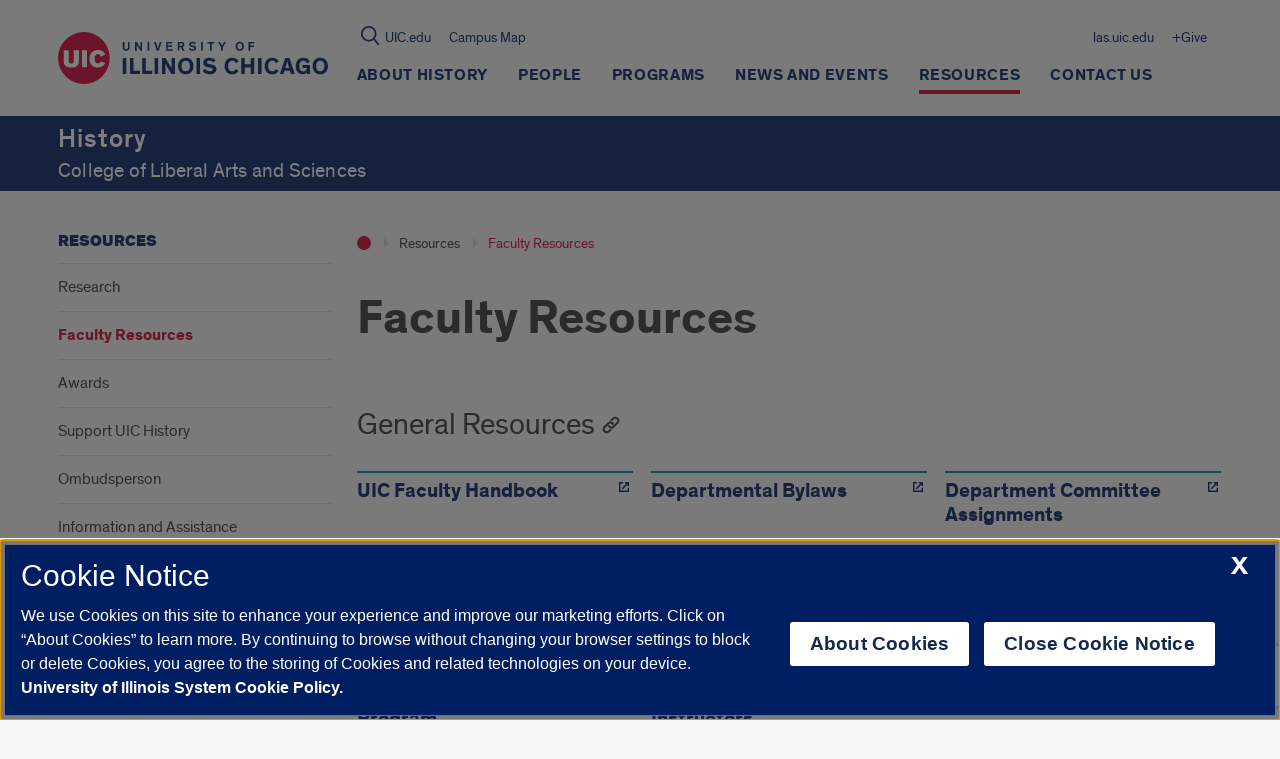

--- FILE ---
content_type: text/html; charset=utf-8
request_url: https://www.google.com/recaptcha/api2/anchor?ar=1&k=6Ld7rNEnAAAAAHR6r0ylgHXH-J-KozxjMzNGVsr4&co=aHR0cHM6Ly9oaXN0LnVpYy5lZHU6NDQz&hl=en&v=N67nZn4AqZkNcbeMu4prBgzg&size=invisible&anchor-ms=20000&execute-ms=30000&cb=lsz9w2ppq8ct
body_size: 48660
content:
<!DOCTYPE HTML><html dir="ltr" lang="en"><head><meta http-equiv="Content-Type" content="text/html; charset=UTF-8">
<meta http-equiv="X-UA-Compatible" content="IE=edge">
<title>reCAPTCHA</title>
<style type="text/css">
/* cyrillic-ext */
@font-face {
  font-family: 'Roboto';
  font-style: normal;
  font-weight: 400;
  font-stretch: 100%;
  src: url(//fonts.gstatic.com/s/roboto/v48/KFO7CnqEu92Fr1ME7kSn66aGLdTylUAMa3GUBHMdazTgWw.woff2) format('woff2');
  unicode-range: U+0460-052F, U+1C80-1C8A, U+20B4, U+2DE0-2DFF, U+A640-A69F, U+FE2E-FE2F;
}
/* cyrillic */
@font-face {
  font-family: 'Roboto';
  font-style: normal;
  font-weight: 400;
  font-stretch: 100%;
  src: url(//fonts.gstatic.com/s/roboto/v48/KFO7CnqEu92Fr1ME7kSn66aGLdTylUAMa3iUBHMdazTgWw.woff2) format('woff2');
  unicode-range: U+0301, U+0400-045F, U+0490-0491, U+04B0-04B1, U+2116;
}
/* greek-ext */
@font-face {
  font-family: 'Roboto';
  font-style: normal;
  font-weight: 400;
  font-stretch: 100%;
  src: url(//fonts.gstatic.com/s/roboto/v48/KFO7CnqEu92Fr1ME7kSn66aGLdTylUAMa3CUBHMdazTgWw.woff2) format('woff2');
  unicode-range: U+1F00-1FFF;
}
/* greek */
@font-face {
  font-family: 'Roboto';
  font-style: normal;
  font-weight: 400;
  font-stretch: 100%;
  src: url(//fonts.gstatic.com/s/roboto/v48/KFO7CnqEu92Fr1ME7kSn66aGLdTylUAMa3-UBHMdazTgWw.woff2) format('woff2');
  unicode-range: U+0370-0377, U+037A-037F, U+0384-038A, U+038C, U+038E-03A1, U+03A3-03FF;
}
/* math */
@font-face {
  font-family: 'Roboto';
  font-style: normal;
  font-weight: 400;
  font-stretch: 100%;
  src: url(//fonts.gstatic.com/s/roboto/v48/KFO7CnqEu92Fr1ME7kSn66aGLdTylUAMawCUBHMdazTgWw.woff2) format('woff2');
  unicode-range: U+0302-0303, U+0305, U+0307-0308, U+0310, U+0312, U+0315, U+031A, U+0326-0327, U+032C, U+032F-0330, U+0332-0333, U+0338, U+033A, U+0346, U+034D, U+0391-03A1, U+03A3-03A9, U+03B1-03C9, U+03D1, U+03D5-03D6, U+03F0-03F1, U+03F4-03F5, U+2016-2017, U+2034-2038, U+203C, U+2040, U+2043, U+2047, U+2050, U+2057, U+205F, U+2070-2071, U+2074-208E, U+2090-209C, U+20D0-20DC, U+20E1, U+20E5-20EF, U+2100-2112, U+2114-2115, U+2117-2121, U+2123-214F, U+2190, U+2192, U+2194-21AE, U+21B0-21E5, U+21F1-21F2, U+21F4-2211, U+2213-2214, U+2216-22FF, U+2308-230B, U+2310, U+2319, U+231C-2321, U+2336-237A, U+237C, U+2395, U+239B-23B7, U+23D0, U+23DC-23E1, U+2474-2475, U+25AF, U+25B3, U+25B7, U+25BD, U+25C1, U+25CA, U+25CC, U+25FB, U+266D-266F, U+27C0-27FF, U+2900-2AFF, U+2B0E-2B11, U+2B30-2B4C, U+2BFE, U+3030, U+FF5B, U+FF5D, U+1D400-1D7FF, U+1EE00-1EEFF;
}
/* symbols */
@font-face {
  font-family: 'Roboto';
  font-style: normal;
  font-weight: 400;
  font-stretch: 100%;
  src: url(//fonts.gstatic.com/s/roboto/v48/KFO7CnqEu92Fr1ME7kSn66aGLdTylUAMaxKUBHMdazTgWw.woff2) format('woff2');
  unicode-range: U+0001-000C, U+000E-001F, U+007F-009F, U+20DD-20E0, U+20E2-20E4, U+2150-218F, U+2190, U+2192, U+2194-2199, U+21AF, U+21E6-21F0, U+21F3, U+2218-2219, U+2299, U+22C4-22C6, U+2300-243F, U+2440-244A, U+2460-24FF, U+25A0-27BF, U+2800-28FF, U+2921-2922, U+2981, U+29BF, U+29EB, U+2B00-2BFF, U+4DC0-4DFF, U+FFF9-FFFB, U+10140-1018E, U+10190-1019C, U+101A0, U+101D0-101FD, U+102E0-102FB, U+10E60-10E7E, U+1D2C0-1D2D3, U+1D2E0-1D37F, U+1F000-1F0FF, U+1F100-1F1AD, U+1F1E6-1F1FF, U+1F30D-1F30F, U+1F315, U+1F31C, U+1F31E, U+1F320-1F32C, U+1F336, U+1F378, U+1F37D, U+1F382, U+1F393-1F39F, U+1F3A7-1F3A8, U+1F3AC-1F3AF, U+1F3C2, U+1F3C4-1F3C6, U+1F3CA-1F3CE, U+1F3D4-1F3E0, U+1F3ED, U+1F3F1-1F3F3, U+1F3F5-1F3F7, U+1F408, U+1F415, U+1F41F, U+1F426, U+1F43F, U+1F441-1F442, U+1F444, U+1F446-1F449, U+1F44C-1F44E, U+1F453, U+1F46A, U+1F47D, U+1F4A3, U+1F4B0, U+1F4B3, U+1F4B9, U+1F4BB, U+1F4BF, U+1F4C8-1F4CB, U+1F4D6, U+1F4DA, U+1F4DF, U+1F4E3-1F4E6, U+1F4EA-1F4ED, U+1F4F7, U+1F4F9-1F4FB, U+1F4FD-1F4FE, U+1F503, U+1F507-1F50B, U+1F50D, U+1F512-1F513, U+1F53E-1F54A, U+1F54F-1F5FA, U+1F610, U+1F650-1F67F, U+1F687, U+1F68D, U+1F691, U+1F694, U+1F698, U+1F6AD, U+1F6B2, U+1F6B9-1F6BA, U+1F6BC, U+1F6C6-1F6CF, U+1F6D3-1F6D7, U+1F6E0-1F6EA, U+1F6F0-1F6F3, U+1F6F7-1F6FC, U+1F700-1F7FF, U+1F800-1F80B, U+1F810-1F847, U+1F850-1F859, U+1F860-1F887, U+1F890-1F8AD, U+1F8B0-1F8BB, U+1F8C0-1F8C1, U+1F900-1F90B, U+1F93B, U+1F946, U+1F984, U+1F996, U+1F9E9, U+1FA00-1FA6F, U+1FA70-1FA7C, U+1FA80-1FA89, U+1FA8F-1FAC6, U+1FACE-1FADC, U+1FADF-1FAE9, U+1FAF0-1FAF8, U+1FB00-1FBFF;
}
/* vietnamese */
@font-face {
  font-family: 'Roboto';
  font-style: normal;
  font-weight: 400;
  font-stretch: 100%;
  src: url(//fonts.gstatic.com/s/roboto/v48/KFO7CnqEu92Fr1ME7kSn66aGLdTylUAMa3OUBHMdazTgWw.woff2) format('woff2');
  unicode-range: U+0102-0103, U+0110-0111, U+0128-0129, U+0168-0169, U+01A0-01A1, U+01AF-01B0, U+0300-0301, U+0303-0304, U+0308-0309, U+0323, U+0329, U+1EA0-1EF9, U+20AB;
}
/* latin-ext */
@font-face {
  font-family: 'Roboto';
  font-style: normal;
  font-weight: 400;
  font-stretch: 100%;
  src: url(//fonts.gstatic.com/s/roboto/v48/KFO7CnqEu92Fr1ME7kSn66aGLdTylUAMa3KUBHMdazTgWw.woff2) format('woff2');
  unicode-range: U+0100-02BA, U+02BD-02C5, U+02C7-02CC, U+02CE-02D7, U+02DD-02FF, U+0304, U+0308, U+0329, U+1D00-1DBF, U+1E00-1E9F, U+1EF2-1EFF, U+2020, U+20A0-20AB, U+20AD-20C0, U+2113, U+2C60-2C7F, U+A720-A7FF;
}
/* latin */
@font-face {
  font-family: 'Roboto';
  font-style: normal;
  font-weight: 400;
  font-stretch: 100%;
  src: url(//fonts.gstatic.com/s/roboto/v48/KFO7CnqEu92Fr1ME7kSn66aGLdTylUAMa3yUBHMdazQ.woff2) format('woff2');
  unicode-range: U+0000-00FF, U+0131, U+0152-0153, U+02BB-02BC, U+02C6, U+02DA, U+02DC, U+0304, U+0308, U+0329, U+2000-206F, U+20AC, U+2122, U+2191, U+2193, U+2212, U+2215, U+FEFF, U+FFFD;
}
/* cyrillic-ext */
@font-face {
  font-family: 'Roboto';
  font-style: normal;
  font-weight: 500;
  font-stretch: 100%;
  src: url(//fonts.gstatic.com/s/roboto/v48/KFO7CnqEu92Fr1ME7kSn66aGLdTylUAMa3GUBHMdazTgWw.woff2) format('woff2');
  unicode-range: U+0460-052F, U+1C80-1C8A, U+20B4, U+2DE0-2DFF, U+A640-A69F, U+FE2E-FE2F;
}
/* cyrillic */
@font-face {
  font-family: 'Roboto';
  font-style: normal;
  font-weight: 500;
  font-stretch: 100%;
  src: url(//fonts.gstatic.com/s/roboto/v48/KFO7CnqEu92Fr1ME7kSn66aGLdTylUAMa3iUBHMdazTgWw.woff2) format('woff2');
  unicode-range: U+0301, U+0400-045F, U+0490-0491, U+04B0-04B1, U+2116;
}
/* greek-ext */
@font-face {
  font-family: 'Roboto';
  font-style: normal;
  font-weight: 500;
  font-stretch: 100%;
  src: url(//fonts.gstatic.com/s/roboto/v48/KFO7CnqEu92Fr1ME7kSn66aGLdTylUAMa3CUBHMdazTgWw.woff2) format('woff2');
  unicode-range: U+1F00-1FFF;
}
/* greek */
@font-face {
  font-family: 'Roboto';
  font-style: normal;
  font-weight: 500;
  font-stretch: 100%;
  src: url(//fonts.gstatic.com/s/roboto/v48/KFO7CnqEu92Fr1ME7kSn66aGLdTylUAMa3-UBHMdazTgWw.woff2) format('woff2');
  unicode-range: U+0370-0377, U+037A-037F, U+0384-038A, U+038C, U+038E-03A1, U+03A3-03FF;
}
/* math */
@font-face {
  font-family: 'Roboto';
  font-style: normal;
  font-weight: 500;
  font-stretch: 100%;
  src: url(//fonts.gstatic.com/s/roboto/v48/KFO7CnqEu92Fr1ME7kSn66aGLdTylUAMawCUBHMdazTgWw.woff2) format('woff2');
  unicode-range: U+0302-0303, U+0305, U+0307-0308, U+0310, U+0312, U+0315, U+031A, U+0326-0327, U+032C, U+032F-0330, U+0332-0333, U+0338, U+033A, U+0346, U+034D, U+0391-03A1, U+03A3-03A9, U+03B1-03C9, U+03D1, U+03D5-03D6, U+03F0-03F1, U+03F4-03F5, U+2016-2017, U+2034-2038, U+203C, U+2040, U+2043, U+2047, U+2050, U+2057, U+205F, U+2070-2071, U+2074-208E, U+2090-209C, U+20D0-20DC, U+20E1, U+20E5-20EF, U+2100-2112, U+2114-2115, U+2117-2121, U+2123-214F, U+2190, U+2192, U+2194-21AE, U+21B0-21E5, U+21F1-21F2, U+21F4-2211, U+2213-2214, U+2216-22FF, U+2308-230B, U+2310, U+2319, U+231C-2321, U+2336-237A, U+237C, U+2395, U+239B-23B7, U+23D0, U+23DC-23E1, U+2474-2475, U+25AF, U+25B3, U+25B7, U+25BD, U+25C1, U+25CA, U+25CC, U+25FB, U+266D-266F, U+27C0-27FF, U+2900-2AFF, U+2B0E-2B11, U+2B30-2B4C, U+2BFE, U+3030, U+FF5B, U+FF5D, U+1D400-1D7FF, U+1EE00-1EEFF;
}
/* symbols */
@font-face {
  font-family: 'Roboto';
  font-style: normal;
  font-weight: 500;
  font-stretch: 100%;
  src: url(//fonts.gstatic.com/s/roboto/v48/KFO7CnqEu92Fr1ME7kSn66aGLdTylUAMaxKUBHMdazTgWw.woff2) format('woff2');
  unicode-range: U+0001-000C, U+000E-001F, U+007F-009F, U+20DD-20E0, U+20E2-20E4, U+2150-218F, U+2190, U+2192, U+2194-2199, U+21AF, U+21E6-21F0, U+21F3, U+2218-2219, U+2299, U+22C4-22C6, U+2300-243F, U+2440-244A, U+2460-24FF, U+25A0-27BF, U+2800-28FF, U+2921-2922, U+2981, U+29BF, U+29EB, U+2B00-2BFF, U+4DC0-4DFF, U+FFF9-FFFB, U+10140-1018E, U+10190-1019C, U+101A0, U+101D0-101FD, U+102E0-102FB, U+10E60-10E7E, U+1D2C0-1D2D3, U+1D2E0-1D37F, U+1F000-1F0FF, U+1F100-1F1AD, U+1F1E6-1F1FF, U+1F30D-1F30F, U+1F315, U+1F31C, U+1F31E, U+1F320-1F32C, U+1F336, U+1F378, U+1F37D, U+1F382, U+1F393-1F39F, U+1F3A7-1F3A8, U+1F3AC-1F3AF, U+1F3C2, U+1F3C4-1F3C6, U+1F3CA-1F3CE, U+1F3D4-1F3E0, U+1F3ED, U+1F3F1-1F3F3, U+1F3F5-1F3F7, U+1F408, U+1F415, U+1F41F, U+1F426, U+1F43F, U+1F441-1F442, U+1F444, U+1F446-1F449, U+1F44C-1F44E, U+1F453, U+1F46A, U+1F47D, U+1F4A3, U+1F4B0, U+1F4B3, U+1F4B9, U+1F4BB, U+1F4BF, U+1F4C8-1F4CB, U+1F4D6, U+1F4DA, U+1F4DF, U+1F4E3-1F4E6, U+1F4EA-1F4ED, U+1F4F7, U+1F4F9-1F4FB, U+1F4FD-1F4FE, U+1F503, U+1F507-1F50B, U+1F50D, U+1F512-1F513, U+1F53E-1F54A, U+1F54F-1F5FA, U+1F610, U+1F650-1F67F, U+1F687, U+1F68D, U+1F691, U+1F694, U+1F698, U+1F6AD, U+1F6B2, U+1F6B9-1F6BA, U+1F6BC, U+1F6C6-1F6CF, U+1F6D3-1F6D7, U+1F6E0-1F6EA, U+1F6F0-1F6F3, U+1F6F7-1F6FC, U+1F700-1F7FF, U+1F800-1F80B, U+1F810-1F847, U+1F850-1F859, U+1F860-1F887, U+1F890-1F8AD, U+1F8B0-1F8BB, U+1F8C0-1F8C1, U+1F900-1F90B, U+1F93B, U+1F946, U+1F984, U+1F996, U+1F9E9, U+1FA00-1FA6F, U+1FA70-1FA7C, U+1FA80-1FA89, U+1FA8F-1FAC6, U+1FACE-1FADC, U+1FADF-1FAE9, U+1FAF0-1FAF8, U+1FB00-1FBFF;
}
/* vietnamese */
@font-face {
  font-family: 'Roboto';
  font-style: normal;
  font-weight: 500;
  font-stretch: 100%;
  src: url(//fonts.gstatic.com/s/roboto/v48/KFO7CnqEu92Fr1ME7kSn66aGLdTylUAMa3OUBHMdazTgWw.woff2) format('woff2');
  unicode-range: U+0102-0103, U+0110-0111, U+0128-0129, U+0168-0169, U+01A0-01A1, U+01AF-01B0, U+0300-0301, U+0303-0304, U+0308-0309, U+0323, U+0329, U+1EA0-1EF9, U+20AB;
}
/* latin-ext */
@font-face {
  font-family: 'Roboto';
  font-style: normal;
  font-weight: 500;
  font-stretch: 100%;
  src: url(//fonts.gstatic.com/s/roboto/v48/KFO7CnqEu92Fr1ME7kSn66aGLdTylUAMa3KUBHMdazTgWw.woff2) format('woff2');
  unicode-range: U+0100-02BA, U+02BD-02C5, U+02C7-02CC, U+02CE-02D7, U+02DD-02FF, U+0304, U+0308, U+0329, U+1D00-1DBF, U+1E00-1E9F, U+1EF2-1EFF, U+2020, U+20A0-20AB, U+20AD-20C0, U+2113, U+2C60-2C7F, U+A720-A7FF;
}
/* latin */
@font-face {
  font-family: 'Roboto';
  font-style: normal;
  font-weight: 500;
  font-stretch: 100%;
  src: url(//fonts.gstatic.com/s/roboto/v48/KFO7CnqEu92Fr1ME7kSn66aGLdTylUAMa3yUBHMdazQ.woff2) format('woff2');
  unicode-range: U+0000-00FF, U+0131, U+0152-0153, U+02BB-02BC, U+02C6, U+02DA, U+02DC, U+0304, U+0308, U+0329, U+2000-206F, U+20AC, U+2122, U+2191, U+2193, U+2212, U+2215, U+FEFF, U+FFFD;
}
/* cyrillic-ext */
@font-face {
  font-family: 'Roboto';
  font-style: normal;
  font-weight: 900;
  font-stretch: 100%;
  src: url(//fonts.gstatic.com/s/roboto/v48/KFO7CnqEu92Fr1ME7kSn66aGLdTylUAMa3GUBHMdazTgWw.woff2) format('woff2');
  unicode-range: U+0460-052F, U+1C80-1C8A, U+20B4, U+2DE0-2DFF, U+A640-A69F, U+FE2E-FE2F;
}
/* cyrillic */
@font-face {
  font-family: 'Roboto';
  font-style: normal;
  font-weight: 900;
  font-stretch: 100%;
  src: url(//fonts.gstatic.com/s/roboto/v48/KFO7CnqEu92Fr1ME7kSn66aGLdTylUAMa3iUBHMdazTgWw.woff2) format('woff2');
  unicode-range: U+0301, U+0400-045F, U+0490-0491, U+04B0-04B1, U+2116;
}
/* greek-ext */
@font-face {
  font-family: 'Roboto';
  font-style: normal;
  font-weight: 900;
  font-stretch: 100%;
  src: url(//fonts.gstatic.com/s/roboto/v48/KFO7CnqEu92Fr1ME7kSn66aGLdTylUAMa3CUBHMdazTgWw.woff2) format('woff2');
  unicode-range: U+1F00-1FFF;
}
/* greek */
@font-face {
  font-family: 'Roboto';
  font-style: normal;
  font-weight: 900;
  font-stretch: 100%;
  src: url(//fonts.gstatic.com/s/roboto/v48/KFO7CnqEu92Fr1ME7kSn66aGLdTylUAMa3-UBHMdazTgWw.woff2) format('woff2');
  unicode-range: U+0370-0377, U+037A-037F, U+0384-038A, U+038C, U+038E-03A1, U+03A3-03FF;
}
/* math */
@font-face {
  font-family: 'Roboto';
  font-style: normal;
  font-weight: 900;
  font-stretch: 100%;
  src: url(//fonts.gstatic.com/s/roboto/v48/KFO7CnqEu92Fr1ME7kSn66aGLdTylUAMawCUBHMdazTgWw.woff2) format('woff2');
  unicode-range: U+0302-0303, U+0305, U+0307-0308, U+0310, U+0312, U+0315, U+031A, U+0326-0327, U+032C, U+032F-0330, U+0332-0333, U+0338, U+033A, U+0346, U+034D, U+0391-03A1, U+03A3-03A9, U+03B1-03C9, U+03D1, U+03D5-03D6, U+03F0-03F1, U+03F4-03F5, U+2016-2017, U+2034-2038, U+203C, U+2040, U+2043, U+2047, U+2050, U+2057, U+205F, U+2070-2071, U+2074-208E, U+2090-209C, U+20D0-20DC, U+20E1, U+20E5-20EF, U+2100-2112, U+2114-2115, U+2117-2121, U+2123-214F, U+2190, U+2192, U+2194-21AE, U+21B0-21E5, U+21F1-21F2, U+21F4-2211, U+2213-2214, U+2216-22FF, U+2308-230B, U+2310, U+2319, U+231C-2321, U+2336-237A, U+237C, U+2395, U+239B-23B7, U+23D0, U+23DC-23E1, U+2474-2475, U+25AF, U+25B3, U+25B7, U+25BD, U+25C1, U+25CA, U+25CC, U+25FB, U+266D-266F, U+27C0-27FF, U+2900-2AFF, U+2B0E-2B11, U+2B30-2B4C, U+2BFE, U+3030, U+FF5B, U+FF5D, U+1D400-1D7FF, U+1EE00-1EEFF;
}
/* symbols */
@font-face {
  font-family: 'Roboto';
  font-style: normal;
  font-weight: 900;
  font-stretch: 100%;
  src: url(//fonts.gstatic.com/s/roboto/v48/KFO7CnqEu92Fr1ME7kSn66aGLdTylUAMaxKUBHMdazTgWw.woff2) format('woff2');
  unicode-range: U+0001-000C, U+000E-001F, U+007F-009F, U+20DD-20E0, U+20E2-20E4, U+2150-218F, U+2190, U+2192, U+2194-2199, U+21AF, U+21E6-21F0, U+21F3, U+2218-2219, U+2299, U+22C4-22C6, U+2300-243F, U+2440-244A, U+2460-24FF, U+25A0-27BF, U+2800-28FF, U+2921-2922, U+2981, U+29BF, U+29EB, U+2B00-2BFF, U+4DC0-4DFF, U+FFF9-FFFB, U+10140-1018E, U+10190-1019C, U+101A0, U+101D0-101FD, U+102E0-102FB, U+10E60-10E7E, U+1D2C0-1D2D3, U+1D2E0-1D37F, U+1F000-1F0FF, U+1F100-1F1AD, U+1F1E6-1F1FF, U+1F30D-1F30F, U+1F315, U+1F31C, U+1F31E, U+1F320-1F32C, U+1F336, U+1F378, U+1F37D, U+1F382, U+1F393-1F39F, U+1F3A7-1F3A8, U+1F3AC-1F3AF, U+1F3C2, U+1F3C4-1F3C6, U+1F3CA-1F3CE, U+1F3D4-1F3E0, U+1F3ED, U+1F3F1-1F3F3, U+1F3F5-1F3F7, U+1F408, U+1F415, U+1F41F, U+1F426, U+1F43F, U+1F441-1F442, U+1F444, U+1F446-1F449, U+1F44C-1F44E, U+1F453, U+1F46A, U+1F47D, U+1F4A3, U+1F4B0, U+1F4B3, U+1F4B9, U+1F4BB, U+1F4BF, U+1F4C8-1F4CB, U+1F4D6, U+1F4DA, U+1F4DF, U+1F4E3-1F4E6, U+1F4EA-1F4ED, U+1F4F7, U+1F4F9-1F4FB, U+1F4FD-1F4FE, U+1F503, U+1F507-1F50B, U+1F50D, U+1F512-1F513, U+1F53E-1F54A, U+1F54F-1F5FA, U+1F610, U+1F650-1F67F, U+1F687, U+1F68D, U+1F691, U+1F694, U+1F698, U+1F6AD, U+1F6B2, U+1F6B9-1F6BA, U+1F6BC, U+1F6C6-1F6CF, U+1F6D3-1F6D7, U+1F6E0-1F6EA, U+1F6F0-1F6F3, U+1F6F7-1F6FC, U+1F700-1F7FF, U+1F800-1F80B, U+1F810-1F847, U+1F850-1F859, U+1F860-1F887, U+1F890-1F8AD, U+1F8B0-1F8BB, U+1F8C0-1F8C1, U+1F900-1F90B, U+1F93B, U+1F946, U+1F984, U+1F996, U+1F9E9, U+1FA00-1FA6F, U+1FA70-1FA7C, U+1FA80-1FA89, U+1FA8F-1FAC6, U+1FACE-1FADC, U+1FADF-1FAE9, U+1FAF0-1FAF8, U+1FB00-1FBFF;
}
/* vietnamese */
@font-face {
  font-family: 'Roboto';
  font-style: normal;
  font-weight: 900;
  font-stretch: 100%;
  src: url(//fonts.gstatic.com/s/roboto/v48/KFO7CnqEu92Fr1ME7kSn66aGLdTylUAMa3OUBHMdazTgWw.woff2) format('woff2');
  unicode-range: U+0102-0103, U+0110-0111, U+0128-0129, U+0168-0169, U+01A0-01A1, U+01AF-01B0, U+0300-0301, U+0303-0304, U+0308-0309, U+0323, U+0329, U+1EA0-1EF9, U+20AB;
}
/* latin-ext */
@font-face {
  font-family: 'Roboto';
  font-style: normal;
  font-weight: 900;
  font-stretch: 100%;
  src: url(//fonts.gstatic.com/s/roboto/v48/KFO7CnqEu92Fr1ME7kSn66aGLdTylUAMa3KUBHMdazTgWw.woff2) format('woff2');
  unicode-range: U+0100-02BA, U+02BD-02C5, U+02C7-02CC, U+02CE-02D7, U+02DD-02FF, U+0304, U+0308, U+0329, U+1D00-1DBF, U+1E00-1E9F, U+1EF2-1EFF, U+2020, U+20A0-20AB, U+20AD-20C0, U+2113, U+2C60-2C7F, U+A720-A7FF;
}
/* latin */
@font-face {
  font-family: 'Roboto';
  font-style: normal;
  font-weight: 900;
  font-stretch: 100%;
  src: url(//fonts.gstatic.com/s/roboto/v48/KFO7CnqEu92Fr1ME7kSn66aGLdTylUAMa3yUBHMdazQ.woff2) format('woff2');
  unicode-range: U+0000-00FF, U+0131, U+0152-0153, U+02BB-02BC, U+02C6, U+02DA, U+02DC, U+0304, U+0308, U+0329, U+2000-206F, U+20AC, U+2122, U+2191, U+2193, U+2212, U+2215, U+FEFF, U+FFFD;
}

</style>
<link rel="stylesheet" type="text/css" href="https://www.gstatic.com/recaptcha/releases/N67nZn4AqZkNcbeMu4prBgzg/styles__ltr.css">
<script nonce="jM7q8nbQ-wGI4-gNJPdnSg" type="text/javascript">window['__recaptcha_api'] = 'https://www.google.com/recaptcha/api2/';</script>
<script type="text/javascript" src="https://www.gstatic.com/recaptcha/releases/N67nZn4AqZkNcbeMu4prBgzg/recaptcha__en.js" nonce="jM7q8nbQ-wGI4-gNJPdnSg">
      
    </script></head>
<body><div id="rc-anchor-alert" class="rc-anchor-alert"></div>
<input type="hidden" id="recaptcha-token" value="[base64]">
<script type="text/javascript" nonce="jM7q8nbQ-wGI4-gNJPdnSg">
      recaptcha.anchor.Main.init("[\x22ainput\x22,[\x22bgdata\x22,\x22\x22,\[base64]/[base64]/[base64]/[base64]/[base64]/UltsKytdPUU6KEU8MjA0OD9SW2wrK109RT4+NnwxOTI6KChFJjY0NTEyKT09NTUyOTYmJk0rMTxjLmxlbmd0aCYmKGMuY2hhckNvZGVBdChNKzEpJjY0NTEyKT09NTYzMjA/[base64]/[base64]/[base64]/[base64]/[base64]/[base64]/[base64]\x22,\[base64]\\u003d\\u003d\x22,\x22IU3ChMKSOhJCLBrCtWLDkMKMw5rCvMOow4bCmcOwZMKgwpHDphTDozTDm2IUwqrDscKtT8KrEcKeFkMdwrM9woA6eAfDqAl4w7vCoDfCl2RMwobDjTvDp0ZUw5PDsmUOw5E7w67DrCDCsiQ/w5XCmHpjM3BtcVfDoiErJ8OeTFXChMOwW8OcwpREDcK9woXCjsOAw6TCuBXCnngDFiIaGHc/w6jDgytbWC7CkWhUwp3CuMOiw6ZUOcO/[base64]/DgjLDkkvCkcO2wr9KDSTCqmMQwqZaw79fw5tcJMOuNR1aw5vCgsKQw63CvgjCkgjCjl3ClW7CsCBhV8OwOUdCGMKSwr7DgRI7w7PCqi3Du8KXJsKxBUXDmcKRw7LCpyvDhRg+w5zCpBMRQ3Bnwr9YHsOZBsK3w5nCtn7CjWfCn8KNWMK2BRpebBwWw6/DrsKbw7LCrXx6WwTDrSI4AsOlXgF7RhnDl0zDrRoSwqYdwrAxaMKDwoJ1w4Uzwol+eMOheXE9Ig/CoVzCih8tVwU5QxLDqcK0w4k7w7PDmcOQw5tWwpPCqsKZDgFmwqzChCDCtXxSW8OJcsK2worCmsKAwojCoMOjXXXDhsOjb3/DjCFSakJwwqdTwookw6fCusKkwrXCscKHwpsfThTDs1kHw4zCgsKjeQdCw5lVw4Nnw6bCmsKww4DDrcO+aQ5XwrwXwrVcaTXCjcK/w6YPwqZ4wr9rawLDoMKPPjcoOCHCqMKXK8OcwrDDgMORSsKmw4ICEsK+wqwtwofCscK4aUlfwq0hw6VmwrEcw4/DpsKQW8K4wpByRDTCpGMnw7QLfRYuwq0jw5jDqsO5wrbDrMKOw7wHwpNnDFHDqsK2wpfDuFvCmsOjYsK1w7XChcKnWsK9CsOkWDrDocK/bHTDh8KhKsObdmvCpcOAd8OMw51FQcKNw4LCuW17wokqfjsUwqTDsG3DnMOtwq3DiMKpAR9/w4TDlsObwpnCh2vCpCFlwp9tRcOfbMOMwofCoMK+wqTChmjCkMO+f8KeN8KWwq7DumVaYXt1RcKGT8KsHcKhwpfCgsONw4ELw5pww6PCszMfwpvChFXDlXXClkDCpmoqw73DnsKCG8KwwplhVTM7wpXCr8OqM13CoX5VwoMsw5NhPMKlQFIgd8KkKm/DhyBlwr4twrfDuMO5T8KLJsO0wp9Nw6vCoMKAYcK2XMKXd8K5OnV8w4XCisKqECjCgGnDo8KBdHAnaB8yOy3CusOgNsOhw5F8AcK5w75tMVDCug/[base64]/w4zCg8KDBGDCu07DlsOhwqzCu8KiRMKqw63CiiPDp8KHw75Bw4VuJTjDtgctwqNXwr5oG21dwpDCqsKtMsOqdGrDsRMwwprCsMO3w6rDlHVww7fDu8KodMKrWAx1UR/[base64]/DscO8cRrCvz4IBMKxwqzDs0spwp1RdjTCo3pzw5rCicOVfVPClsO+V8OOwoXCqg80acKbwqbCiRlXa8Otw4oFw4JVw67Dni/DsjwuTsO6w6smw7Unw6g8eMOiaynDvsKbw74UBMKFR8KXbWvDvcKAMzU1w7t7w7vCm8KLCCDCsMKUWsOzf8O6aMOVDsOiPcOJw43CvzN1wq0hUcOWPsKXw7F/w7h2RMORb8KMWcOdA8Kuw68DI0PCi3fDmsOLwpzDgMOqSMKMw73DhsKtw7BVOMKTFMONw5UmwoJ3w4RwwrhewqbDiMOPw7PDuGlYf8KRC8Kvw6dMwqTCm8KSw7kzYQlaw4nDjUBeIwrCrnQsKMKqw51jwp/CvxxdwrHDggDDs8OqwrjDisOlw7XCsMKfwqREZsKlCRzChMOnM8KMU8KbwpIJw6rDnlgdwoTDpF1Lw6zDqF5teCPDtkfCgcKeworDk8OZw6NADB9Yw4fCssKdT8Kxw6BowpLCnMOHw6PDu8KFJsOYw4vCsH8Pw7wqflAaw4oif8OUdwV/[base64]/XVZswpzCjsKMKcKVQ2FPUsOtw5BFWMO6WMORw6ksBwAOb8OZE8KWwoxXD8OtW8OPw51Wwp/DuD/DrMOZw7zConvDkMOFOU3CrMKWT8KsXsOXw5jDmh5UIMKkwoHDtsKAE8Ocw78Fw4HDikgsw5pEMcK9wpHCi8KsQ8OdZ3/CnnsidDxmanrCrjLCssKbXXocw6DDlFQgwrjDgsOTw77CvcOyGEXCrSvDqFDCq21MCcO4JQoSwq/Cq8OFAcO9OGBKa8Kiw7lQw6LCnsOaeMKCXGDDqQ3CqcK4HcOWJcOAw4NLw4fDiTV7X8OOwrEHwqd/wpNyw5JNwqk9wpbDi8KQc3vDpnh4EQXCjWDCnx8EfiQBwqgUw6jDj8OSwp8tTMK5AElkHsKWFsKzdsKRwoxiwotxfsOdJmExwp7CscOlwrjDvCp2XHnCjzpGNMKee2nCjnnDjn/CqMOsYMOHw4zCi8OKXsOvKE/CicOIwp9ww6QVTsOXwq7DihDDrsKvTjVzwoFCwrvCjVjDowXCiDEFw6B3OQzChsOCwrvDqsKwRMOywr/[base64]/DqMOFWRzDhMKRDsOcNMKMG3HChyjDosOTwoDCkcObw4Q/[base64]/DtCnCgXvDgMKOWsOhwr4xewzCjR/Dri/CtxHDq30cwqhtwopaw4LCqA7DsT/CucOWSljCpknDv8KSC8KiJFgJN1bCnG8jwovCosKyw6PCkMOjwqHDoDnCgVzDl3DDkxnDtcKOWsK/[base64]/CksOCOcObCsKYQTVyw44DwpTCusOJwqtiTcO8wr5SJsOaw78ZwpQVBmtkw4nDlcKow67Dp8O/IcKsw4w1wpnCucODwpVBw58owrDDlQ0xbQXCk8KqecKBwphbasOMDMKXVj3DmMK0Dk4nw5jDjMKtZ8K6E2bDgEzCm8KIScK/[base64]/DjAnCnEptw57CiMKTw419O3N4P8OCKnHCpMO9wr/Do0doecKUVSHDkmtOw6HCgcKpdBDDvC9+w43CiQPCoytKK1DCiAkdIAEXNcOTw4DDtgzDvcOKdGVfwqRJw57Cm20AOMKtZQXDnAU/w6fDtHE9T8OUw7XDhCBBWmrCt8K6eGcVOCnCkHgUwolrw5wqUHBqw4UtDsOscsKrOQUQIEhbw6rDnsKjVSzDiDgFRQTCsntEa8K+F8Odw6xVWUZGwpUaw6nCrxfChMKUwqxyQV3DosK/D2nCuRB7w75YImNjFBkCwp7Do8OnwqDCnMKPw5/Dix/CtGxJM8OWwrZHZsOAOGLClUVzw57ClMKvwpXCgcOFw5zDsXfDigbDt8Ofw4Q6wqPCg8OzQV5ScsKqw5HDjlTDtQfCkgLCn8KLIlZqCVgcYGBDw7Atw4RTwo/CqcKawqVNw7zDumzChSTDsxsQI8KYFhJ7FMKUDsKdw5bDuMK+WVJEw5HDi8K+wr5hw6PDh8KKQXzDvsKvYinDinx7woU6X8KhVVVEw6YMwrwowpzDsTnCpiFQw6LCvMK0w7pNAMOOwozDpMKDwp7Dl1vCrzt5Sg/DocOEOBhywplIwpJAw5nCuQgZGsKURj49flvCgMKlw6vDq01gw40zI2oJLBZnw5N+CBIAwqtdwrIQJBpJwrPCh8K7w7vCiMKfwpJGF8Orw7vDgMKlNgPDmHLCqsOuQsOuVMOFw7LDi8KMVC8HaBXCs3A5VsOOZMKSQUwMfkdNwrxewp/[base64]/[base64]/wqERJcKTSiE+cMKowrFtw5LDiWPDlcOgw68KCU1nw6EZVmZIwrMIZ8OeOzDDpMKhVTHCu8OPJcOsJz3ChVzCsMOZw7PDkMKnJ3wow5Z9wps2OkdRZsOiMsKyw7DCkMOyGEPDqsOhwoo/wqoxw5N7wp3CsMKibsKSw6rDhXLChUPChMKxOcKCGCkzw4zDgMK7wq7CqRlhw4HChMKsw7NzP8OhGsOTAMKHSRNYbMODw5nCqXUmRsOveHYScC/Cj3TDm8KEC01Bw4jDjl1KwpxINjfDvQhmwrXDuxrDtXgNY2ZuwqvCpWlWa8OYwpsAwrTDiSIPw6PCqgJSZsOSe8K/RcO1FsO/[base64]/BsO0GcOqw6t9wp08LMKpw43DjcKzZsKqPXDCuwPCncKwwpcAwrcBw5xLw5rDq23CrjDDmCHCozHDgsOLSsOZwrjDtcK2wqjDmsKbw5bDtVYCCcKiZVfDkjMzw5TCmHtNw7ttPErCmyjCk3fDo8OhIMOCFsKAWsKnYxpCXVYpw64gMsK3w7/DuXRxw7dfw4fDnsKIOcK+w4RNwqzDhUzCuWEWNx7CkhbCkQBiw7x8w6kLUUvDn8Khw57DkcK2wpQEw6bDisKNw6Idw6ZffcOUdsKhJMKdUcKtw6jCtsOEwojDkMKbL1FjHypiw6DDgcKqEQnCtkB/KsOMOsO+w6fCpsKABMKLbMK0wovDucOjwq3CjMONfh4Mw60MwopAE8OsJ8K/asOMw7obLMK3GxTCpBfChMKKwokmawXCqiDDo8K0cMOkbsKnCMOYw6QAGcKXaW0hAQXCt1fDjMKNwrJbMVbDnAtJfQxfeBwxOsOqwqTCnsO7csOPS2wRMUfCt8ODRsO0JMKgwqoERcOYwrd/[base64]/CucKvw77CggTDqsKxwo/CgsOCwp8Qw47Dhwppf0ZKwqtmZsK8JsKbC8ONwpl3bnLCo1fDrVDDlsOPARjCtcKXwqjCsQFCw6nCssOCNADCtl5SY8KgaFzDnGUwP2xDJ8ODBlwlakTDlG/DiWTDvsKTw5HDnMOUR8OoP1vDr8KNVBVmEMKiwotxEErCqidkIsOnw6LCk8OFYcOwwqrCt2PDnMOMw4sUwpTCozHCkMOswpFmwp03wq3DvcK+HMKIwpRdwqrDl1vCswVYw7fCgDPDvnHCvcOEFsO/McO7JFw5w7wXwqV1wo/DiC8ccAB4w6twEMOqMVMpwqHCu0MNHCvCq8OxbcOowo1gw7fCgsK3bsOdw4DDkcKlYgrDqsKfY8Okw5vDlXxQwrMRw5HDscKqbVQRwo3CshAmw6DDrBLCrWEDSFLCqsKMw7vDrBJPw5XChcKMKmoYw47DpxQ4woHCnlscw4/CmsKPbsK/w4lgw4s1fcOlOgvDkMK7WcOuRnzDuXFiAXRrHHzDgAxOH3bDisOLNg80wpxcw6QSJ2xqPMOpwp/[base64]/CrEFEblPDjh/DncOcwqbDhGsQZMOqwrMPw4d1w7jDo8KHw7xBdMOzOTMfw4Zrw6nDl8O5cgwney8jw6oAwpAowqPCnXTCg8OJwpMjAMKmwpXCo2HCqArDuMKsbQ/CpRd8CGLDhMODHjE5PxTCosOsVgpVTsO9w6AUOcOEw7bDkB3DlU1lw4ZyOxh7w4AYHVPCsnrDvgLCvMOOw7DDgxEfHXTCl3ANw6TCl8KxWUBxR1fDqj9URMK6wovDmGbCkAvDlMKhwq7DkhnCr2nCsMOAwrvDucKza8O9wpRLK2cuWnXCrnDCgG1Rw6/CvMOVUQYaT8OBwq3Dox7CtC5Ww6/DvWV9LcKbC1HDnjTClMK4csOQKSnCnsODb8KNYsKhw4LDtwgPKzrDsm0bwqhewr3DjcKBHcKlH8K0aMOjw4vDmMOZwphWw54Xw5fDhn3Cjlw9Y1V5w6Y2w4DCjzEoDXs8dHxiwrMUX0J/NMOawrXCryjCsxQrEsK/w49yw7xRw7jDo8OlwoowB2bDtsKVLFbClnIgwqFPwrLCo8KZesKXw4ZSwrjDq2ZeAsOhw6jDhW/DkzTDvcKbw5ljwpdqN3MZwrrDp8KWw5bChD9Mw7jDi8KUwpFEcltFw6HDpxfCkH5pw4PDtgfDjBJ9w5DDnx/[base64]/DrsKJV8KUw5XDhB9fHTB8w5PDncOAf0PDpsKfwo5jasOCw6E/wojCqgjCl8OBWS9REw4KRsKaRnlRw6PCr3vCsW7CmWjCqcK6w5rDh3RNWBQDwqjDi09qw5psw4ENAMOFRB/DtsKtVcOFw7F2aMOlw73ChMKHcgfCuMK/wplfw5DCq8OVTiYOVsKOwqXDg8OgwrISdQpsPjswwqHDssKvwo7DhMKxbMO4NcOowpLDqcOBdlgcwrlbw6MzSEkOwqbClmfDjEx/RsO+w4N4HVQwwpvCocKRBWfDsGsSIDdtZsKJSMKDwo3Ds8Ovw4o+B8OHwqrDl8KZwqcyJ0IDbMKdw7BFWMKEPhfCiH3DrW4WbMOgw6HDg1AfYzpfwr/DhUYMw6/[base64]/wrk7XcOXw59hwpHCmcOZK8KAw5ZrwphuY8KBHMOlw7M2D8KHOsOxwrVqwrEPcwV/HGslc8K2wqHDvgLCiSERIWXDhcKBwrTCjMODwonDh8OIAXs/wosdJcOfTG3CnsKDw6duwp/CoMODVcO/w5LCmUIGw6bCssO/w4E6PTBMw5fDqcKSU1tleGXCj8OuwqrDhT5HH8KJwqvDn8OKwr7ChMKEETrCqG3CtMOhT8Opw6o/LEMgTUbDlhtjw6zDjDBxKcO2wqTChsOMSS80woQdwqvDqg/[base64]/[base64]/w4k4HSnCp8Okwrlkakp1w4IbwoPCjcKbKsKEHXI/[base64]/[base64]/DssOoeSNhw6PCuMKKZDs/[base64]/Cv8Kaw6FnwpQWwq4kK8OJc8Kjwr/CtMOWwr0hFMKuw7JmwpfCrcOCGMK1wpBiwrVJSlEoLmAUwqXCjcKWScKrw7JSw6XChsKqCcOWw47CtTnDgDHDohc5woc3IcOnwrXDosKOw5/[base64]/CqiPDtRPDs8K9w6jCkMKRK3xzAsOhw6YgYWtnw4HDixsTdcOLw73Do8K3IXTCtgFJSUDCvi7DhsO6wqvDtS7Dl8Ocw6HDqzLClRLDnxwdGsOESXg6Bh7Drg9WLFIowpnDpMOiHk1CTRXClMKYwp8FCQEeeCPCnsKbwqHDlsKvwp7CjA/DpsOTw6XCrVRcworCgMOMwqPChMK2AVXDqsKSwq5Vw4EMw4fCh8Orw58ow7B2AVpdOsK3RynDgnXDm8OmacO1aMKxw7bDusOyK8Oww5xaNsOQPmrClQxuw6QfXMO/fMKqekgcw4YBOMK0FzTDjsKKNE7Dn8K5UMOwVm3CmkxwAi/CqRnCqGJnLcOgeVZ6w53DmgTCscO+wo0nw7J/[base64]/DgcKEw5Z5CsO6BjMtwq0lXsKbw7rDsCIBw4nDtiYnwpkCwq7DlMOwwqHCosKCwqfDh1pEw57CsyAJdCLChsKAw4giH2EuJVHCpznCjHJDwoBCwrjDslV+wqnDtgrCpXPDk8KxP1vDkX/CnhNgdgTCn8K9SldowqXDvVPCmRLDuk5hw5rDmMOBwo3DszJ8wrdzTMONL8OUw5HCnsK3UsKnR8OCwo7DqsK7MMK+IsOLNsO3wr/CncKzw6FVwpHDnwMsw7pGwpAjw7thwr7CmA7DgjnDocOLwqjCtGUVwqDDisOVF05ZwqnDl2rDlCnDsEPDkFJJwpEmwqgew5UJPz0sOThhPsOcL8Oxwqc4w63Cg1NdKBQHw7vCq8O8KMO3dVQIwoTDm8KBw5HDusO/wpoOw6bDvMKwFMKAw4jDtcOCYDYMw7zCplTCmTPCpUfCmhPClH/DnkINBD44wp5Jw4HDt0B+w7rCvsKyw4TCtsOxw6YWwqN6EcOpwppud2U3w7ReEcOuwoFAw70GClIjw6QndSHClMOkJyZ6wr/[base64]/M8OeeRTDuMO6LQbCgjHDj8KXbBLCuBw3wqAcwrDDmcOiO1nDrcKbw6hww6TCv3zDlCfDhcKGBQ0hecK+acKIwoHDjcKjf8OgUhhxJggywrTCh0HDnsOVwo3DqcKiC8KDJhnCnQJ4wr/[base64]/[base64]/DnMKZw5cZJ8OYPcO7wpkbw4x/AcOIwog0w7ouPE3CpgApw71WJzvCgwpqOQDCiCDCn1MRwq4Lw5TDrWZDWcOsAMK/HinCu8OpwqzChRZ/[base64]/CsxfDlcKWf3jDvQzDjBfDrBo8wrtUwrM1wrbDuBdEwr3CnVwMw7PDhRfDkGzDnkHCp8KEw7gvwrvDtcONKQLCq2/DnxdnB3PDocO7wrLCkcKjEsKHwrNkw4XDjyF0w5fDpUoAecOTw6PDm8KvHsOew4E7wqzDkMK8TcKTwrHDvyrDhsKBZ11CICNIw6rCmDDCjcK2wo9Ww4LCu8Khwr/[base64]/DtMOrw6jDsTzCokQDw5IzZ2fCsyVRR8OawolZw6TDgsK1QQkADcKUBcOzw4nDv8K/[base64]/[base64]/[base64]/[base64]/[base64]/[base64]/DsMKUNW7CgMKPBE8lesK7JlJnd8OsWwPDhcKvwpk+w67DlcKQwpUCw68pwrXCuFPDtUrCkMKVMMOxAzHCiMKyBxjCk8K1KcKew6M/w4A5Um4rwrkqfQbDnMKnwo/DhwBMw7NIMcKwLcOeasK7wokJUHFsw73Dl8KsXcKww6XCpMOhSmVrTMKvw5PDrMKTw5PCusKoEkXCisOOwq/[base64]/woLDrcOyIsKxbVjDl8OGwrY6a8OfVzxAPcKSWwYFPVNJU8KZbQ7CmRHChidQCkLCjWs+wq1Jwokuw5XCusKKwq7CvcKvPsKaNXfDjFnDtQEIdsKbdMKDZyw2w4bDkyJVQ8KWwo5/wpgKw5Jwwrg7w6jDpcOCb8K3YMOBVW4VwoRrw5gpw5bDoFgBA1/Dml5lPGMFw5lKKzUEw5l5Zy3CqMKYHypmCggaw6fCgzpifsKkw7cqw5DCssOvNRZBw7fDugFgw5MYEA/[base64]/CqjjCkMKrw73Csj/CqUECworDusOQCMODwqLCncKuw63Dpk7DqxYjEcOcEWvCoFbDkWEpBMKGCj0/wqhTT3EIPcOhwoXDpsKKJMOkwojDpkI7w7cqwpzCgkrDgMOqwqYxw5TDrUvCkDrDvGYvfMOOcBnCmwLDmi/DrcOCw6c2w4fCqcOLNTvDvTpAw7oYW8KGFXXDpS8GaGvDlMKaa1xYwr5Zw5V5wpoIwoVxRsKrBMOawp0wwoQ4VcKgc8OEwqwww7fDvk4Ew4YOwpjDp8KhwqPCi055wpPCr8OvEsOBw7zCjcKKwrUicHNuGsKOdMK8LjcCw5c6DcOZwr/DlDQ1BhvCpMKnwqxzFcK7fG7DpcK/On1Zwohdw4fDiG3CqFlRBgjDlsKzCMKFwpcoQBBiOS0hf8KGw4x5H8O/EcKpRRxEw5DDs8KnwpcEXkrCig7CrcKJHiVjbsK/FAfCr2HCsSNYcTFzw57CuMKlwrHCv1zDtMOnwq4vJsKlw6PCmhvCg8KBZ8Kvw7k0IMOFwpnCoFjDlCbCtMKLw63DnAfDs8OtcMO2wrPDlGQmKcOpwpM+YMKfeyFoa8KOw5gTw6RKw4PDnVguwrjDnCtDeVp4ccKNAXUtBkLCoHlSYUxLOm1NRj/[base64]/w7R2eloyw680wrDDh0NoWcO0wrYPw7dwC8OPY8ONwr3DqsKjel3CoznCk3zDmMOiIcKEwpAFDA7Cth7ChsOZw4fDtcK/[base64]/[base64]/[base64]/Dq8KFBn53fsOhw6lwNmUlwr5JOxHDqANOBMOdwo8fwppbKcK/U8KzXj5pw67ChUJ5BBEnesOYw6U7W8KKw5jCnn0hwqLCgMOfwolUw4ZHwrzCi8KmwrHCl8OCGkbCpsKawpdqwoRDw7l3wr88P8KcZcO3w5Umw44SPl3Cp2DDtsKPccOicTsDwrMLQsKbDwfDvxBQdsK4GcO2TsOQfcKrw5nDvMKdw4/CqsKCecKOVsOgw4LDtEMGwqXCgBLDtcKTZXPCrmxaOMOeUsOqwrPChxJRf8KqD8KGwr9tUcKjTlo+AAfClTZUwqvCp8K4w4JawqgnZVRRDhzCom7Du8Omw5UAZDcAwrLDnE7DnwFNeAMefcOrwph3DBdXHcOOw7bDm8OWW8K6w7llH1oMBMOyw6EzC8K/w7XDhsOZB8OwNx5VwoDDs1jDk8OOIyDDtMOnVVYvw6bDtFLDokLCsFwdwpthwqI1w695wpjCuQTCmg/DoxJ5w5Unw6YWw6HDs8KVw6rCt8KhBxPDgcOfQxAjw6lWwr5Lwq5Yw40pbGgfw63Di8OQw7/CvcKSwoRuVngvwoZRY0DCpcOYwoTChcK5wo8dw7kXB3FqBjZyYn5Ew6dNwovCpcOHwobCgCLCkMKzw73Dt1BPw7Zyw6dew5PDsiTDocKGw4bCn8OpwqbCmS8jHMKoZcOGw5d5ScKqw6TDksOMO8OEUcKdwqbCsGYrw6oWw5XDncKcJMOBMn/DhcO1wpZXw5XDtMOuw5HDtFQxw5/DrcOew6oHwqjDhVBPwqp8BcKQwrzCksOBZD7Dt8OhwpM6dMOwZsO7wrjDhW/[base64]/[base64]/DhMKswrEWTsKRd2jCrl1cLgTCi8Kgw6EEwrQtQMKywqUmwp/[base64]/W8OWwrduwrAjwqvCisO1wpvDjMOJw7DDn8OVwrTDgnVsCkHClMOaZsOwF3NMwqREwpPCosKZw67DgzrCsMKnwqPDoFhKcFZSGBbDpxDDm8OYw78/[base64]/VGvDkcO7QcOhwrLCmirChzB5wr3CsMKUw6jCmnfDpzbDq8ObCcKyH09aGcKTw43Dk8K8wqctwoLDg8O4fsOJw5xFwq44LAzDpcKqw74/[base64]/Di2NIwrJmFxNcV8OqOsKhwq0pIsKSBBg8wrczMcOlw5kOa8Olw4xJw48BLhvDg8OQw5RqN8KFw5RwesOsQDfCv2XCu0rCoF3DnQjCv3w4QcOteMK7w69cD0s4IMKiwp7CjxoNW8Kbw4FiLsKnF8O8w401wrUEw7dbw4fDsVrCo8OiXMKUDsOYJCHDqsKHwpF/IEzDpF5kw61Kw6zDmHUbwrEyf00da3nCojBJFsKNMsK2w550V8OjwqXCnsOGwqcMPBHDu8K/w5fDkMOqWsKnAhZnOGo9woAGw5EXw4lEwrTChBXCqsK6w5kMwpIgIcOjHivCix1Xwp/Ck8O6wpPCry7CsFUGLsKBfsKHe8K5aMKZGlzCgQ8IHDQxJFDDkRUHwqnCkMO2HcKIw4cReMOoDcK7ScK/[base64]/CtMK1DsOLT1XCuQcqNMKqUsOUwo/CqGY1IsOEwozCpMO5w6HDnCNxw4RSCcOOw7hICEXDlzNXRE4awp5Rwq8hY8KJEWJ7MMKRVVbCklAddMKFw7Umw6bDrMOaVsKAwrPDmMOnwqpmKzXDpcOBwrbCvHLDoX1Zwp1Lw5oow5zClFfCisOONcKOw4YZPMKmbcKnwolmOsOdw7R1wqrDnMK/w6bDry/CuVJjTcOmw4cUDBTCnsK1N8KsGsOoCD8PARXCsMOkdSApMsO6d8KTw5x4GCXCtlM4IgFYwpx3w7M7QMKZf8OHw7jDtSrCo1l0blHDpiDCvsKFDcKoP0Idw497IT/ChUg6woYyw4XDusK3MBHCkkHDncKOdcKcd8K2w6U2RMOeOMKvcEbCuihVccOKwrrCuxc8w5DDlsOFb8KwcMKGFHFBw59Pw5luwo0rLC4PIH7DoBnCrMOaUR1AwozDrMO3wpDCsU1Pw6AEw5TDpSjCiGE9wp/Du8KeE8OrZ8O2w6l2BcOqw44tw63DscKNdBhEcMOSNcKvw6jDjF45w4kdwrzCqkjDkgk2dsKHw7hiwpg0DgXDicOgYxnDn3JxO8KLCn7Dt0/Dr3vDhldtOsKBLsKow7XDpMKyw77DocKtdsKkw6zCknPDp2nDlXZGwoJnw6lBwporJcKWw4nCjcOXHcKTw7jCnXHDssOweMO1wrvCisOIw7TCnsKyw7VSwrUKw5F+RTbCrwfDmnNXfMKLScKfb8KKw4/DoS54w5pGZifCrxsOw4kBCA/DhsKaw53DpMKQwo/DmzBDw6DDosOEB8OLw4hZw6stFcKAw552JsKHwqTDo0TCv8K/w73CvlYNEMKRwr5OHyrDvMKsFk7DqsOqAkdbKiXDrX3Ci05mw5grb8Khd8Opw7/Ci8KOGlLCqsOhwpPDl8KPw7Rxw715f8KUwpbCuMKww4fDllLCv8KoDTlfU1jDjcO7w6cKPRgFwo/Dtm9qQ8Kyw4s8RMKmbHrCo3XCqz3DnlM4GC/[base64]/DnzDDt8OOf8OTQE3DjcKnZsK5w5Q/[base64]/DmMKsZsKKbn56Tm7DnMOXMTLDpUknwoDCq2xuw4wrBXRVXm9wwr/CpMOOAw8/w5PCrkVZw4wjwrXCjsOBWQvDkcKswr/CpXLDnzVZw5bDlsK/EMKNw5PCtcO7w4kMwqZ8dMOfVMKaYMOSwqfCt8Oww6bDl0DDuGzDlMOoE8KJw5LCj8OYYMOIwqZ4c2PCvkjDoWtSw6rCnRFWw4nCt8OvBMKPf8KJM37DvjvCu8OLL8O/w5dcw4XCr8KWwqjDqzQ2AsOXP1zCglbCil7Ch1rDnXAgwrFDGsKsw4vDmMKywrwXaUjCuQxjNV/DrsO/[base64]/DrsOtByPCp8OMQ8K5w6xqwrnDscOcwrvCocKcTDHCmkLCrMKyw5Q5woPCsMKzHBkIKF1jwqzCv2J6LTLCpHRowrPDhcKiw7c/[base64]/DrMORwq3DknfDgxzCsnPDrHDDkMKaSXTCil82HMKXw7hJw67CsWvDmMOsaGDDmRzDr8OMccKuIcOewo/DiAcGw6oQwqkyMMK5wrxfwrjDlGvDpsKZSDHCjwgrecO8OVbDpSYbNkJnRcKfwpfCisO6w4I6AnzChcOsaxxJw54dE0DCnC7CisKXW8KlacOHecKRw4vCuBvDsWDCn8KPw5RGw4thMcKzwrnDtQrDjFXDm17Dpk7DuiHCkFzChA4vXXnDhicaciR2GcKUSQvDtsOGwr/DqsK8wp9Jw5s3w7bDnE/[base64]/[base64]/F8OVw48WJMOcw43CtgxFO0M9wokha0LDgEx8w5DCpcKOwrlywqjDuMOPwq/CtsKwDkDCrHTCvi/Di8K8w7ZgYsKdHMKLw7l9MTDCtW7ClV48wrpVNRPCt8KDwpvDkD4jXyNpw7pjwr4lwrdoIGjDuh3DmQRiwqB4w48Zw6FHwozDtCTDlMKCwofDncKaKyd4w7/CgQbCrsKCwqzCkzvCoEkzDWdOw7fDoBHDtlldLcO2e8Kvw6szF8ONw6PCmMKIE8OKBkV4OSADFMKFcsKfwo57LRzCvMO6wr40MCwCwp4RUQ3ChmbDrnI2w4fDk8ODCTfCsXs2A8OvJcOXw6zDlBAgw5tiw6vCtjZnI8OvwonCucO1wp/CvsKWwr9zEsKbwosHwoXDsB50ex8/BsKuwojDtcOWwqnCt8OjE0k5U1dpCMK8w5Fpw7tQwoDDnMOGw5nCj0dmwoFzwpDDrcKZw5PDkcKveQgdwohJNx48w6zDkBxhwo0JwrDDn8KuwqdsPHcwQMOLw4dAwrUTZCJTRcO6w7E2YVMbOy7CnErDqysEw4zCpljDpsOzBW5tRMKWwoXDgT/Cly8ILxDDrsOCwogywpZ0IMKQw7DCi8KBw7fDu8KbwqnCr8KZfcOHwq/Ct37Dv8KBwqdUTcOzE0BUwqnClcOrw57CsgPDmT9tw7vDpkk2w7lGw6zClsOhMhTDhMO0w4Vewp3CqDYcQSjDiXXDr8O1w6XClsKeF8Kyw4k2RsKfw7TDi8OsGUjCk1bCo3QKwpvDmxXCh8KhAj9OJ1nClsOhRsKgXBXCnSvChcO0wp0TwrzCkAPDoDR0w6/DuEfCvTjDmMOGT8KRwpHDhGQXI0/Dh2kaM8OsYcOXXnQmGUXDs0wAZXXCgyAFw6Vxwo7Cr8OzaMO0wr3CjsO+wozCmlYuL8KOZETCtCYfwobCg8KycG1YbsKpwqdgw4sGOnLDsMOof8O+UW7Cih/Dm8K1w4kUal0nDWNgw4YDw7spwpHCnsKDw4PCtgrCuQ5SRMKYw50kLT3ChcOLwopQCAlDwpkOXMO+ey7CnVkCwpvDm1DCpnFmI0wPMxTDkSQ0wrvDp8OvHjF/AcKdwqRrS8KAw7XDsWACDisyesOLKMKGwpXDjcOvwqBIw67DjxDCucK9wq0Pw6svw5RSS1XDn3MGwprCqWvDvMOVTsOhw51kwpPCtcOZdsOYccKhwoBkZUvCoz5FJcK6W8OaH8K8wpUdJHLChsOTbMKrw7/Dm8KCwo4LCylsw4vCvsKGI8OzwqUXfH7DnATCgcO9d8OoGX0gw7rDoMK0w4MTXMOTwr54NMK7w6sce8KDw4toCsK6eXBvwrsAwpvCt8K0wq7CosOrWcKIwo/CrlF7w5/DkSjCssKUe8K3IMODwoodB8K0BcKHw6txZMOWw5LDj8O7W14ow5puL8Ozw5Eaw7l4w6/Dsw7CryrCh8KCwr/Cn8KRwqLChCHCnMKIw7bCv8OLMMORcVMvPmR4LWDDqlh5w6XCuSDCkMOJYxY7dsKJYBHDux3DiErDqsOCLsK6cR/Dn8OrZT/Dn8OOJMOLclTCp0TDvTTDrghDRMKAwqlcw4jDiMKvw4nCqEvCsmpCSR5eFDcHSMOpFUNnw6HDkcKFFAYxWcO9PBYewrPDq8OCwrVbw7PDoXLDrynCm8KSQD3DpVA7PEpSLWw1w45Xw7/Crn/[base64]/[base64]/Y8Ohwr3DqBrCnsKFd0PCvsKufsODC8OEwpTDksOjbC7Di8KhwprCt8OwWcKQwpLDg8O7w7l2wro9IAk0w79FRHFsRgfDqmXDhsOQN8KFZsOFwo4XLMOfOMKowpUWwofCmsKXw7fDjzDCtMO/[base64]/DnsO8wodWNMOqw5fCnSMqwr/[base64]/Cq8KsaQQ8w4h0X0bDhXkEwotTJsKewoNxCcO6bmXCmXxOw7kkw67DtXF2wpxJOcOGSU/[base64]/[base64]/DhAjCnXXDsGzDvFHCuMOccFhawqEPw4LCmjjCl8O4w4wvwqtqPMODwq7DnMKEwqHCqj8qwrXDnMOgEyA2woDCsxZkalEtw73CkVEOIUfCkADCukjCmMOEwo/Dq27Do1/DuMKbAnl9wrzDpsKBwovCgcOZEsKfw7I8ThnDiTQvwoXDoQwlVMKVbsK8ch/[base64]/DoMOhw7jCgMOQwojDjQ3DmB/CnMO8w4PDtsOpwqtUwrFMHMOswoQTwq5NWcOFwpwQQcKzw7tLe8KGwrBuw6BPw7LCkhvDsh/CvWzCrMOyNMKZw5BQwpnDm8OBJMKaLy8PEcKXXwt3acK4GcKQT8ORHsOcwoLDmVnDmcKIwobCnSLDvxV5dDPDlQ4Vw7Vsw6s5woLCqljDqgzDjsKUEMOkwopdwqHDs8Olw6TDjWFiTMK9PMKJw6/CucO4eBlDD2DCokYlwoLDvERyw7DCqETCpFFKw5YpBlrCkQ\\u003d\\u003d\x22],null,[\x22conf\x22,null,\x226Ld7rNEnAAAAAHR6r0ylgHXH-J-KozxjMzNGVsr4\x22,0,null,null,null,1,[16,21,125,63,73,95,87,41,43,42,83,102,105,109,121],[7059694,163],0,null,null,null,null,0,null,0,null,700,1,null,0,\[base64]/76lBhn6iwkZoQoZnOKMAhnM8xEZ\x22,0,0,null,null,1,null,0,0,null,null,null,0],\x22https://hist.uic.edu:443\x22,null,[3,1,1],null,null,null,1,3600,[\x22https://www.google.com/intl/en/policies/privacy/\x22,\x22https://www.google.com/intl/en/policies/terms/\x22],\x22eP5/a2OAXdtLmZOkh/fl0hsZxg/ryNC6Kxatd+bSYcI\\u003d\x22,1,0,null,1,1769916788184,0,0,[173,18,40,208,138],null,[86,229,108,154,243],\x22RC-VABGH71McXMOLg\x22,null,null,null,null,null,\x220dAFcWeA5lQHJhcFnzYmO3mV3cfoaRJiOiTzwk4AjhaFv4CiJ73La-BJUtQTmZLZeMH4eMKdUMsaumhcK2HyqaZpLD0CGAeU2Q2A\x22,1769999588231]");
    </script></body></html>